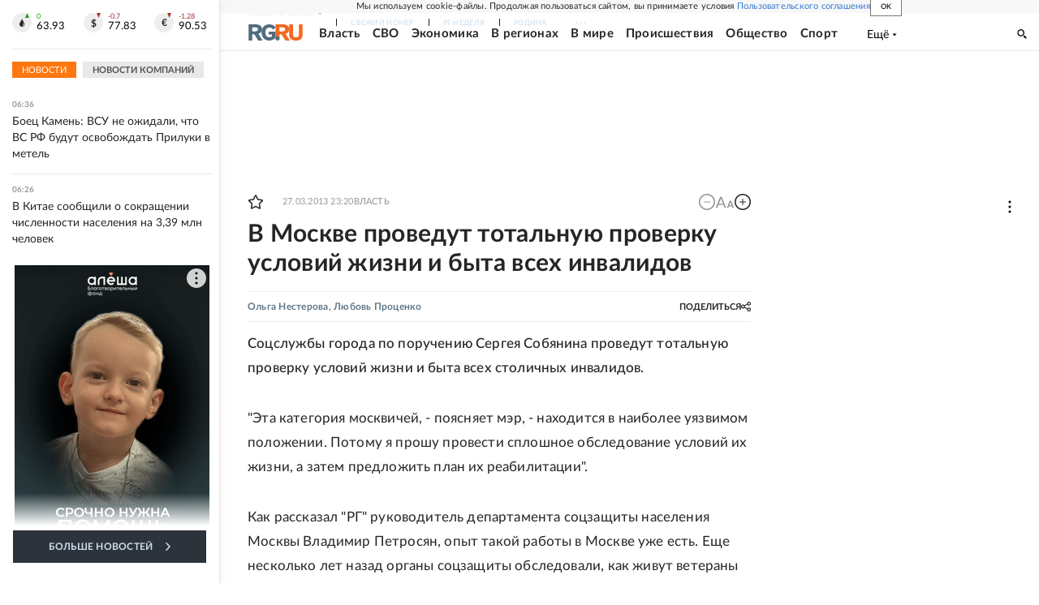

--- FILE ---
content_type: text/html
request_url: https://tns-counter.ru/nc01a**R%3Eundefined*rg_ru/ru/UTF-8/tmsec=mx3_rg_ru/117003242***
body_size: 16
content:
89666E0F696DA7A5G1768794021:89666E0F696DA7A5G1768794021